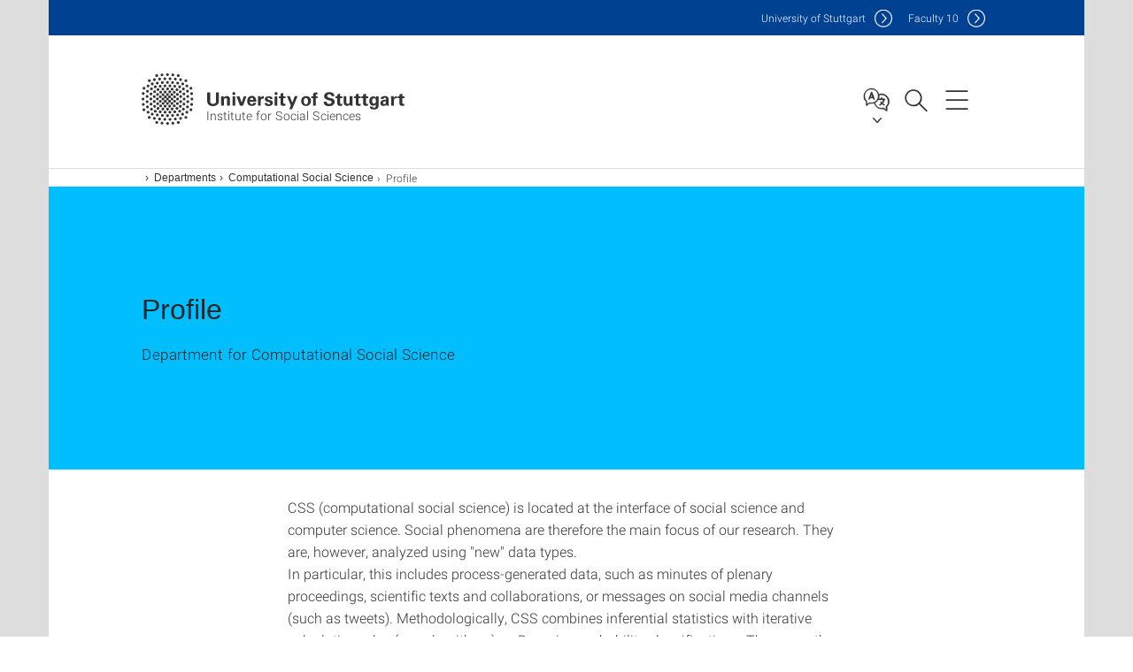

--- FILE ---
content_type: text/html;charset=UTF-8
request_url: https://www.sowi.uni-stuttgart.de/en/departments/css/profile/
body_size: 42159
content:
<!DOCTYPE html>
<!--[if lt IE 7]>      <html lang="de" class="no-js lt-ie9 lt-ie8 lt-ie7"> <![endif]-->
<!--[if IE 7]>         <html lang="de" class="no-js lt-ie9 lt-ie8"> <![endif]-->
<!--[if IE 8]>         <html lang="de" class="no-js lt-ie9"> <![endif]-->
<!--[if gt IE 8]><!-->


<!--
===================== version="0.1.29" =====================
-->

<html lang="en" class="no-js"> <!--<![endif]-->

<head>

<!-- start metadata (_metadata.hbs) -->
	<meta charset="UTF-8">
	<meta http-equiv="X-UA-Compatible" content="IE=edge"/>
	<meta name="creator" content="TIK" />
	<meta name="Publisher" content="Universität Stuttgart - TIK" />
	<meta name="Copyright" content="Universität Stuttgart" />
	<meta name="Content-language" content="en" />
	<meta name="Page-type" content="Bildungseinrichtung" />
	<meta name="viewport" content="width=device-width, initial-scale=1.0, shrink-to-fit=no"/>
	<meta name="robots" content="index, follow" />
	<meta name="system" content="20.0.18" />
	<meta name="template" content="3.0" />
	<meta name="Description" content="Department for Computational Social Science"/>	
	<meta name="og:title" content="Profile | Institute for Social Sciences  | University of Stuttgart" />
	<meta name="og:description" content="Department for Computational Social Science "/>
	<title>Profile | Institute for Social Sciences  | University of Stuttgart</title><!-- Ende metadata -->


<!-- Styles-Einbindung (_styles.hbs) -->
	<link rel="apple-touch-icon" sizes="180x180" href="/system/modules/de.stuttgart.uni.v3.basics/resources/favicons/apple-touch-icon.png">
            <link rel="icon" type="image/png" sizes="32x32" href="/system/modules/de.stuttgart.uni.v3.basics/resources/favicons/favicon-32x32.png">
            <link rel="icon" type="image/png" sizes="16x16" href="/system/modules/de.stuttgart.uni.v3.basics/resources/favicons/favicon-16x16.png">
            <link rel="manifest" href="/system/modules/de.stuttgart.uni.v3.basics/resources/favicons/site.webmanifest">
            <link rel="mask-icon" href="/system/modules/de.stuttgart.uni.v3.basics/resources/favicons/safari-pinned-tab.svg" color="#ffffff">
            <meta name="msapplication-TileColor" content="#ffffff">
            <meta name="theme-color" content="#ffffff">
		
<link rel="stylesheet" href="/system/modules/de.stuttgart.uni.v3.basics/resources/css/styles.css" type="text/css" >
<link rel="stylesheet" href="/system/modules/de.stuttgart.uni.v3.basics/resources/css/tik.css" type="text/css" >
<link rel="stylesheet" href="/system/modules/de.stuttgart.uni.v3.basics/resources/css/jquery-ui/jquery-ui-1.11.4.min.css" type="text/css" >
<link rel="stylesheet" href="/system/modules/de.stuttgart.uni.v3.basics/resources/css/fancybox/jquery.fancybox357.min.css" type="text/css" >
<link rel="stylesheet" href="/system/modules/de.stuttgart.uni.v3.basics/resources/css/audio/player.css" type="text/css" >
<link rel="stylesheet" href="/system/modules/de.stuttgart.uni.v3.basics/resources/css/footer/footer.css" type="text/css" ><!-- Ende Styles-Einbindung -->

	<!-- Scripts
	================================================== --> 
	
	
<script src="/system/modules/de.stuttgart.uni.v3.basics/resources/js/bootstrap.js"></script>
<script src="/system/modules/de.stuttgart.uni.v3.basics/resources/js/aperto-bootstrap-ie-workaround.js"></script>
<script src="/system/modules/de.stuttgart.uni.v3.basics/resources/js/tik.js"></script>
<script src="/system/modules/de.stuttgart.uni.v3.basics/resources/js/jquery-ui/jquery-ui-1.11.4.min.js"></script>
<script src="/system/modules/de.stuttgart.uni.filters/resources/js/filters.js"></script>
<script src="/system/modules/de.stuttgart.uni.v3.basics/resources/js/fancybox/jquery.fancybox357.min.js"></script>
<script src="/system/modules/de.stuttgart.uni.v3.basics/resources/js/tippy-popper/popper.min.js"></script>
<script src="/system/modules/de.stuttgart.uni.v3.basics/resources/js/tippy-popper/tippy.min.js"></script>
<script src="/system/modules/de.stuttgart.uni.v3.zsb/resources/videointerview/js/dash.all.min.js"></script><style>
		.page-wrap > #page-complete > .container-fluid > .row > div > .row > .col-xs-12,
		.page-wrap > #page-complete > .container-fluid > .row > div > .row > .col-sm-12,
		.page-wrap > #page-complete > .container-fluid > .row > div > .row > .col-md-12,
		.page-wrap > #page-complete > .container-fluid > .row > div > .row > .col-lg-12,
		.page-wrap > #page-complete > .container > .row > div > .row > .col-xs-12,
		.page-wrap > #page-complete > .container > .row > div > .row > .col-sm-12,
		.page-wrap > #page-complete > .container > .row > div > .row > .col-md-12,
		.page-wrap > #page-complete > .container > .row > div > .row > .col-lg-12 {
			padding: 0;
		}
	</style>
</head>

<body class=" is-no-detailpage  is-not-editmode  lang-en ">

<!--googleoff: snippet-->
	
	<!-- start skiplinks (_skiplinks.hbs)-->
	<div class="skip">
		<ul>
			<li><a href="#main">jump to content</a></li>
			<li><a href="#footer">jump to footer</a></li>
		</ul>
	</div>
	<!-- end skiplinks -->

	<!--googleon: snippet-->
	<div  id="header" ><div class="header" data-id="id-3d27a00f">
      <span data-anchor id="id-3d27a00f"></span>
              <!-- start header (_header.hbs) -->
              <header class="b-page-header is-subidentity" data-headercontroller="">
                <div class="container">
                  <div class="container-inner">
                    <div class="row">
                      <a class="b-logo" href="https://www.sowi.uni-stuttgart.de/en/">
                        <!--[if gt IE 8]><!-->
                          <img class="logo-rectangle" src="/system/modules/de.stuttgart.uni.v3.basics/resources/img/svg/logo-en.svg" alt="Logo: Universität Stuttgart - zur Startseite" />
                        <img class="logo-rectangle-inverted" src="/system/modules/de.stuttgart.uni.v3.basics/resources/img/svg/logo-inverted-en.svg" alt="Logo: Universität Stuttgart - zur Startseite" />
                        <!--<![endif]-->
                        <!--[if lt IE 9]>
                        <img class="logo-rectangle" src="/system/modules/de.stuttgart.uni.v3.basics/resources/img/png/logo-en.png" alt="Logo: Universität Stuttgart - zur Startseite" />
                        <img class="logo-rectangle-inverted" src="/system/modules/de.stuttgart.uni.v3.basics/resources/img/svg/logo-inverted-en.png" alt="Logo: Universität Stuttgart - zur Startseite" />
                        <![endif]-->

                        <span  class="subidentity fontsize-s">Institute for Social Sciences</span>
                        </a>
                      <div class="header-box">

                        <div class="mainidentity">
                              <div class="container-inner">
                                <a href="https://www.uni-stuttgart.de/en/">Uni<span class="hideonmobile">versity of Stuttgart </span></a>
                                <a href="https://www.f10.uni-stuttgart.de/">F<span class="hideonmobile">aculty </span>10</a></div>
                            </div>
                            <div class="language">
                          <div class="language-box">
                            <span id="language-menu-title" data-tippy-content="Language of this page" data-tippy-placement="left">Language of this page</span>

                            <ul id="language-menu-options" aria-labelledby="language-menu-title" role="menu">
                                <li><a id="localelink" href="https://www.sowi.uni-stuttgart.de/abteilungen/css/profil/" lang="de"><abbr data-tippy-content="Sprache wechseln: Deutsch" data-tippy-placement="left">de</abbr></a></li>
                                              <li class="current-language"><strong><abbr data-tippy-content="Current language: American English" data-tippy-placement="left">en</abbr></strong></li></ul>
                            </div>
                        </div>
                        <div id="search" class="search">
                          <button aria-controls="search-box" aria-expanded="false" data-href="#search-box" data-tippy-content="Search" data-tippy-placement="left"><span>Search</span>
                          </button>
                        </div>
                        <div class="nav-button">
								<button class="lines-button" aria-controls="main-nav" aria-expanded="false" data-href="#b-page-nav" data-tippy-content="Main navigation" data-tippy-placement="left">
									<span class="lines">Main navigation</span>
								</button>
							</div>
						<div class="login-main-desktop"></div>
                      </div>
                    </div>
                  </div>
                </div>
                <!-- Start Suche (_search.hbs) -->
                <div class="search-box js-visible" id="search-box" aria-hidden="true">
                  <h2>Search</h2>
                  <div class="container" role="tabpanel">
                    <div class="search-box-inner">
                      <form action="https://www.sowi.uni-stuttgart.de/en/search/">
                        <fieldset>
                          <div class="form-label col-sm-12">
                            <label for="global-search">Suche</label>
                            <input type="search" name="q" placeholder="Search for topics, people, ..." id="global-search" class="autosuggest" />
                          </div>
                          <div class="button">
                            <input aria-label="Start search" type="submit" value="search">
                          </div>
                        </fieldset>
                        <input type="hidden" name="lq" value="" />
                        <input type="hidden" name="reloaded" value=""/>                       
                        <input type="hidden" name="restriction" value="false"/>
                        </form>
                    </div>
                  </div>
                </div>
                <!-- Ende Suche -->
                <div class="login-main-mobile js-visible" aria-hidden="false"></div>
                <!-- Ende Login -->
              </header>
              <!-- Ende header -->

              <div class="b-page-nav is-subidentity" id="main-nav" aria-hidden="true">
                <div class="container">
                  <div class="container-inner">
                    <div class="fixed-wrapper">
                      <a class="backto" href="#">back</a>
                      <div class="location" aria-hidden="true">
                        <ul>
                          <li class="on"><span></span></li>
                            <li><span></span></li>
                          <li><span></span></li>
                          <li><span></span></li>
                          <li><span></span></li>
                        </ul>
                      </div>
                    </div>

                    <div class="scroll-wrapper">
                      <nav class="main-navigation" aria-label="Main navigation">
                        <div class="menu-group-box" >
                          <div class="menu-box" data-level="show-level-0">
                            <div class="viewbox" style="position:relative;">
                              <div class="wrapper" style="width: 100%; height: 100%;">
                                <ul class="menu level-0 " id="level-0-0">
	<li class="has-menu"><a href="#level-1-0">Institute</a></li>
	<li class="has-menu"><a href="#level-1-1">Departments</a></li>
	<li><a href="https://www.sowi.uni-stuttgart.de/en/search/">Search</a></li>
</ul>
	<ul class="menu level-1 " id="level-1-1" data-parent="#level-0-0" >
		<li class="overview"><a href="https://www.sowi.uni-stuttgart.de/en/departments/">Departments</a></li>
		<li class="has-menu"><a href="#level-2-2">Political Science and Political Sociology</a></li>
		<li class="has-menu"><a href="#level-2-3">Political Theory and Empirical Democracy Research</a></li>
		<li class="has-menu"><a href="#level-2-4">Sociology and Empirical Social Research</a></li>
		<li class="has-menu"><a href="#level-2-5">Chair of Sociology of Technology, Risk and Environment</a></li>
		<li><a href="https://www.sowi.uni-stuttgart.de/en/departments/oi/">Organizational Sociology and Innovation Studies</a></li>
		<li class="has-menu"><a href="#level-2-7">Computational Social Science</a></li>
	</ul>
		<ul class="menu level-2 active-list" id="level-2-7" data-parent="#level-1-1"  style="display: block;" aria-expanded="true">
			<li class="overview"><a href="https://www.sowi.uni-stuttgart.de/en/departments/css/">Computational Social Science</a></li>
			<li><a href="https://www.sowi.uni-stuttgart.de/en/departments/css/team/">Team</a></li>
			<li><a href="https://www.sowi.uni-stuttgart.de/en/departments/css/profile/" class="active">Profile</a></li>
			<li><a href="https://www.sowi.uni-stuttgart.de/en/departments/css/research/">Research</a></li>
			<li><a href="https://www.sowi.uni-stuttgart.de/en/departments/css/contact/">Contact</a></li>
		</ul>
		<ul class="menu level-2 " id="level-2-2" data-parent="#level-1-1" >
			<li class="overview"><a href="https://www.sowi.uni-stuttgart.de/en/departments/ps/">Political Science and Political Sociology</a></li>
			<li><a href="https://www.sowi.uni-stuttgart.de/en/departments/ps/team/">Team</a></li>
			<li><a href="https://www.sowi.uni-stuttgart.de/en/departments/ps/profile/">Profile</a></li>
			<li class="has-menu"><a href="#level-3-2">Research</a></li>
			<li><a href="https://www.sowi.uni-stuttgart.de/en/departments/ps/contact/">Contact</a></li>
		</ul>
			<ul class="menu level-3 " id="level-3-2" data-parent="#level-2-2" >
				<li class="overview"><a href="https://www.sowi.uni-stuttgart.de/en/departments/ps/research/">Research</a></li>
				<li><a href="https://www.sowi.uni-stuttgart.de/en/departments/ps/research/pabim/">Populations, Access and Bias in Multi-Level-Lobbying (PABIM)</a></li>
				<li><a href="https://www.sowi.uni-stuttgart.de/en/departments/ps/research/unequalmand/">Political inequalities and electoral promises (UNEQUALMAND)</a></li>
				<li><a href="https://www.sowi.uni-stuttgart.de/en/departments/ps/research/groupta/">Group targeting and electoral promises (GROUPTA)</a></li>
				<li><a href="https://www.sowi.uni-stuttgart.de/en/departments/ps/research/LiM/">Lobbying Across Multiple Levels (LiM)</a></li>
			</ul>
		<ul class="menu level-2 " id="level-2-3" data-parent="#level-1-1" >
			<li class="overview"><a href="https://www.sowi.uni-stuttgart.de/en/departments/pt/">Political Theory and Empirical Democracy Research</a></li>
			<li><a href="https://www.sowi.uni-stuttgart.de/en/departments/pt/team/">Team</a></li>
			<li><a href="https://www.sowi.uni-stuttgart.de/en/departments/pt/profile/">Profile</a></li>
			<li class="has-menu"><a href="#level-3-6">Research</a></li>
			<li><a href="https://www.sowi.uni-stuttgart.de/en/departments/pt/contact/">Contact</a></li>
		</ul>
			<ul class="menu level-3 " id="level-3-6" data-parent="#level-2-3" >
				<li class="overview"><a href="https://www.sowi.uni-stuttgart.de/en/departments/pt/research/">Research</a></li>
				<li class="has-menu"><a href="#level-4-4">DDME</a></li>
				<li><a href="https://www.sowi.uni-stuttgart.de/en/departments/pt/research/attfed/">ATTFED</a></li>
				<li><a href="https://www.sowi.uni-stuttgart.de/en/departments/pt/research/eucommeet/">EuComMeet</a></li>
			</ul>
				<ul class="menu level-4 " id="level-4-4" data-parent="#level-3-6" >
					<li class="overview"><a href="https://www.sowi.uni-stuttgart.de/en/departments/pt/research/ddme/">DDME</a></li>
					<li class="has-menu"><a href="#level-5-0">Research clusters</a></li>
					<li><a href="https://www.sowi.uni-stuttgart.de/en/departments/pt/research/ddme/the-team/">The Team</a></li>
				</ul>
					<ul class="menu level-5 " id="level-5-0" data-parent="#level-4-4" >
						<li class="overview"><a href="https://www.sowi.uni-stuttgart.de/en/departments/pt/research/ddme/research-clusters/">Research clusters</a></li>
						<li><a href="https://www.sowi.uni-stuttgart.de/en/departments/pt/research/ddme/research-clusters/democratic-imaginations/">Democratic imaginations</a></li>
						<li><a href="https://www.sowi.uni-stuttgart.de/en/departments/pt/research/ddme/research-clusters/democratic-preferences/">Democratic preferences</a></li>
						<li><a href="https://www.sowi.uni-stuttgart.de/en/departments/pt/research/ddme/research-clusters/deliberative-co-creation/">Deliberative co-creation</a></li>
						<li><a href="https://www.sowi.uni-stuttgart.de/en/departments/pt/research/ddme/research-clusters/cosmopolitanism/">Cosmopolitanism</a></li>
						<li><a href="https://www.sowi.uni-stuttgart.de/en/departments/pt/research/ddme/research-clusters/youth-study/">Youth Study</a></li>
					</ul>
		<ul class="menu level-2 " id="level-2-4" data-parent="#level-1-1" >
			<li class="overview"><a href="https://www.sowi.uni-stuttgart.de/en/departments/ses/">Sociology and Empirical Social Research</a></li>
			<li><a href="https://www.sowi.uni-stuttgart.de/en/departments/ses/team/">Team</a></li>
			<li><a href="https://www.sowi.uni-stuttgart.de/en/departments/ses/profile/">Profile</a></li>
			<li><a href="https://www.sowi.uni-stuttgart.de/en/departments/ses/research/">Research</a></li>
			<li><a href="https://www.sowi.uni-stuttgart.de/en/departments/ses/contact/">Contact</a></li>
		</ul>
		<ul class="menu level-2 " id="level-2-5" data-parent="#level-1-1" >
			<li class="overview"><a href="https://www.sowi.uni-stuttgart.de/en/departments/tu/">Chair of Sociology of Technology, Risk and Environment</a></li>
			<li><a href="https://www.sowi.uni-stuttgart.de/en/departments/tu/team/">Team</a></li>
			<li><a href="https://www.sowi.uni-stuttgart.de/en/departments/tu/profile/">Profile</a></li>
			<li><a href="https://www.sowi.uni-stuttgart.de/en/departments/tu/research/">Research</a></li>
			<li><a href="https://www.sowi.uni-stuttgart.de/en/departments/tu/contact/">Contact</a></li>
		</ul>
	<ul class="menu level-1 " id="level-1-0" data-parent="#level-0-0" >
		<li class="overview"><a href="https://www.sowi.uni-stuttgart.de/en/institute/">Institute</a></li>
		<li><a href="https://www.sowi.uni-stuttgart.de/en/institute/team/">Team</a></li>
		<li><a href="https://www.sowi.uni-stuttgart.de/en/institute/contact/">Contact</a></li>
	</ul>
<!-- Navigation: 7.78 µs --></div>

                            </div>
                          </div>
                        </div>
                      </nav>
                      <a href="#closeNavigation" class="close-nav">close navigation</a>
                      </div>

                  </div><!-- container-inner -->
                </div><!--  container -->
              </div></div>
    <script type="module">
      
      import Login from '/system/modules/de.stuttgart.uni.v3.basics/resources/js/login.mjs'
      new Login("en", "", "", "", "", "", "", "", "", true).init()
    </script>
  </div><div id="wrapper" class="is-subidentity">
		<div id="content">
			<main id="main" class="r-main">
				<div class="main__wrapper" data-js-id="container">
                    <noscript>
                        <div class="alert alert-danger">For full functionality of this site it is necessary to enable JavaScript. Here are the <a href="https://enablejavascript.co/" target="_blank">instructions how to enable JavaScript in your web browser</a>.</div></noscript>
					<!-- Start Segment -->
					<div class="segment is-border-top">
							<div class="container">
								<div class="container-inner">
									<div class="row">
										<div class="col-md-12">
											<!-- Start Breadcrumb (_breadcrumb.hbs) -->
											<nav class="b-breadscroller--default" data-css="b-breadscroller" data-js-module="breadscroller" aria-label="breadcrumb">
													<!--googleoff: snippet-->
													<h2 class="breadscroller__headline">Position within the page tree</h2>
													<div class="breadscroller__controls" data-js-atom="breadscroller-controls">
														<button class="breadscroller__controls-btn is-back" data-js-atom="breadscroller-controls-back">
															<span>Move path to the left</span>
														</button>
														<button class="breadscroller__controls-btn is-forward" data-js-atom="breadscroller-controls-forward">
															<span>Move path to the right</span>
														</button>
													</div>
													<!--googleon: snippet-->
													<div class="breadscroller__content" data-js-atom="breadscroller-container">
														<ol class="breadscroller__list" data-js-atom="breadscroller-list">

															<li class="breadscroller__list-item">
																				<a href="https://www.sowi.uni-stuttgart.de/en/" class="breadscroller__list-element">English version</a>
																			</li>
																		<li class="breadscroller__list-item">
																				<a href="https://www.sowi.uni-stuttgart.de/en/departments/" class="breadscroller__list-element">Departments</a>
																			</li>
																		<li class="breadscroller__list-item">
																				<a href="https://www.sowi.uni-stuttgart.de/en/departments/css/" class="breadscroller__list-element">Computational Social Science</a>
																			</li>
																		<li class="breadscroller__list-item">
																							<span class="breadscroller__list-element is-active">Profile</span>
																						</li>
																					</ol>
													</div>
												</nav>	
												<!-- Ende Breadcrumb -->
											<!-- Breadcrumb: 523 µs --></div>
									</div>
								</div><!--  container-inner -->
							</div><!-- container -->
						</div>
					<!-- End Segment -->

					<div  id="intro" ><div class="introbox pgelement image-element" style="margin-bottom: 30px;" data-id="id-2103164c">
			<span data-anchor id="id-2103164c"></span>
							
							<div class="segment is-bg-blue  ">
								<div class="container">
									<div class="container-inner">
										<div class="row">
											<div class="c-intro-teaser--default  " data-css="c-intro-teaser">
												<div class="intro-teaser__wrapper">
													<div class="intro-teaser__content col-md-9 col-sm-8 col-xs-12">
														<div class="reverse-order">
															<h1  class="intro-teaser__headline">Profile</h1>
															</div>
														<p >
																Department for Computational Social Science</p>
															</div>
													</div>
											</div>
										</div>
									</div>
								</div>
							</div></div>
	</div><div  id="page-complete" ><div>
		<div class="segment  ">
   <div class="container ">
       <div class="container-inner">
          <div class="row ">
  <div class="col-md-8 oc-container-column col-md-offset-2" ><div class="flexblocks_v3 pgelement" style="margin-bottom: 30px;" data-id="id-0f1f572a">
					<span data-anchor id="id-0f1f572a"></span>
						<div class="flexblocks">
		<div>
								<span data-anchor id="id-0f1f572a-0"></span>
								<div class="absatz">
									<div >
											<p>CSS (computational social science) is located at the interface of social science and computer science. Social phenomena are therefore the main focus of our research. They are, however, analyzed using "new" data types.<br />In particular, this includes process-generated data, such as minutes of plenary proceedings, scientific texts and collaborations, or messages on social media channels (such as tweets). Methodologically, CSS combines inferential statistics with iterative calculation rules (e.g. algorithms), or Bayesian probability classifications. These can then be used to identify topics within large quantities of texts, to predict economic growth, or to investigate the coevolution of social relationships and attributes. <br />In addition to data issues and the intertwined development of innovative methods, our group also focuses on their "social science fit". This means, we are commited to ensuring the validity and reliability of data and also want to ensure the theoretical applicability of the methods.</p></div>
									</div>
								</div></div>
</div></div>         </div>
      </div>
   </div>
</div></div>	
<div>
		<div class="segment  ">
   <div class="container ">
       <div class="container-inner">
          <div class="row ">
  <div class="col-md-8 oc-container-column col-md-offset-2" ><div class="flexblocks_v3 pgelement" style="margin-bottom: 30px;" data-id="id-94149816">
					<h2 >Research foci of the department at a glance:</h2>
					<span data-anchor id="id-94149816"></span>
						<div class="flexblocks">
		<div class="element-toolbar">
								<div class="suchfeldcontainer"> </div>
									<div class="faqsallopenclose">
										<button class="badge openall"  aria-label="Open all"    data-tippy-content="Open all"    data-toggle="tooltip" data-placement="top">+</button>
										<button class="badge closeall" aria-label="Close all" data-tippy-content="Close all" data-toggle="tooltip" data-placement="top">-</button>
									</div>
								</div>
						<div id="id-94149816" class="panel-group " role="tablist" aria-multiselectable="true">
<div class="panel panel-default ">
	<div class="panel-heading" role="tab">
		<h3 class="panel-title">
			<a role="button" data-toggle="collapse" data-parent="#id-94149816" href="#id-94149816-0-child" aria-expanded="true" class="collapsed">
				Machine learning</a>
			<span data-anchor id="id-94149816-0"></span>
		</h3>
	</div>
	<div id="id-94149816-0-child" class="panel-collapse collapse " role="tabpanel">
		<div class="panel-body"><div ><p><a href="https://en.wikipedia.org/wiki/Machine_learning">Machine learning</a> generally refers to a process in which computers learn from data. Machine learning can be understood as one of the most important methods of <a href="https://www.youtube.com/watch?v=z-EtmaFJieY">artificial intelligence</a>. We can draw a distinction between "supervised" and "unsupervised learning" algorithms:</p>
<ul>
<li><a href="https://en.wikipedia.org/wiki/Supervised_learning">Supervised machine</a> learning requires both input and output data to “learn” (e.g. Naive Bayes classifications). Thereby, training data provides the program with examples of classifications, i.e., it links certain features of the data to an outcome. An algorithm then tries to derive the best possible classification for further data from the training data set. Hence, it enables you to classify unknown data.</li>
</ul>
<p>An introduction to the topic can be found <a href="https://www.youtube.com/watch?v=jmLid2x9eKg">here</a></p>
<ul>
<li><a href="https://en.wikipedia.org/wiki/Unsupervised_learning">Unsupervised machine learning</a> tries to recognize patterns in data with the help of non-assigned data (i.e. without training data) and to group them (e.g. cluster analysis, topic modeling). The groups are divided based on statistical similarities and differences. It does not refer to existing classifications as in (i), but rather classifies directly “from the data” by utilizing its statistical properties.</li>
</ul>
<p>An introduction to the topic can be found <a href="https://www.youtube.com/watch?v=IUn8k5zSI6g">here</a>.</p></div>
												</div>
	</div>
</div>

<div class="panel panel-default ">
	<div class="panel-heading" role="tab">
		<h3 class="panel-title">
			<a role="button" data-toggle="collapse" data-parent="#id-94149816" href="#id-94149816-1-child" aria-expanded="true" class="collapsed">
				Social Network Analysis</a>
			<span data-anchor id="id-94149816-1"></span>
		</h3>
	</div>
	<div id="id-94149816-1-child" class="panel-collapse collapse " role="tabpanel">
		<div class="panel-body"><div ><p>Social Network Analysis (SNA) describes relations between actors and examines the significance of network structures (e.g. gatekeeper or broker positions) for social integration, economic or political processes or general social developments. The rapidly expanding field of research is driven by relational measures for actor-based network positions (e.g. "<a href="https://en.wikipedia.org/wiki/Centrality">centrality</a>" of actors) and structural data for the description of overall networks (e.g. the identification of "<a href="https://en.wikipedia.org/wiki/Community_structure">communities</a>"). In the last decade, numerous advances have been made in understanding the dynamics and modelling of networks (e.g. through "<a href="https://en.wikipedia.org/wiki/Exponential_random_graph_models">Exponential Random Graph</a>" or "<a href="https://www.annualreviews.org/doi/abs/10.1146/annurev-statistics-060116-054035">Stochastic Actor-Oriented</a>" models).</p></div>
												</div>
	</div>
</div>

<div class="panel panel-default ">
	<div class="panel-heading" role="tab">
		<h3 class="panel-title">
			<a role="button" data-toggle="collapse" data-parent="#id-94149816" href="#id-94149816-2-child" aria-expanded="true" class="collapsed">
				Natural Language Processing</a>
			<span data-anchor id="id-94149816-2"></span>
		</h3>
	</div>
	<div id="id-94149816-2-child" class="panel-collapse collapse " role="tabpanel">
		<div class="panel-body"><div ><p>Natural Language Processing (NLP) is located at the interface of computer science and linguistics. With the help of computers it is attempted to record ("<a href="https://en.wikipedia.org/wiki/Natural-language_understanding">natural language understanding</a>"), classify ("<a href="https://en.wikipedia.org/wiki/Speech_recognition">speech recognition</a>") and analyse natural language. This method has numerous applications in the social sciences, e.g. large text corpora can be summarized "automatically" and reduced to their central dimensions ("<a href="https://en.wikipedia.org/wiki/Topic_model">Topic Models</a>"). This allows broad discourses to be mapped quantitatively and over long periods of time. Fields of application for this are the analysis of process generated data, for example plenary protocols of the German Bundestag, tweets, but also newspaper articles.</p></div>
												</div>
	</div>
</div>

</div></div>
</div></div>         </div>
      </div>
   </div>
</div></div>	
<div>
		<div class="segment  ">
   <div class="container ">
       <div class="container-inner">
          <div class="row "><div class="oc-container-column col-sm-4 col-md-3 col-sm-push-7 col-md-push-6 col-md-offset-2" ></div><div class="oc-container-column col-sm-7 col-md-6 col-sm-pull-4 col-md-pull-3" ></div>         </div>
      </div>
   </div>
</div></div>	
<div>
		<div class="segment  ">
   <div class="container ">
       <div class="container-inner">
          <div class="row "><div class="col-sm-4 col-md-3 oc-container-column col-md-offset-1" ></div><div class="col-sm-8 col-md-6 oc-container-column" ></div>         </div>
      </div>
   </div>
</div></div>	
<div>
		<div class="segment  ">
   <div class="container ">
       <div class="container-inner">
          <div class="row ">
  <div class="col-md-8 oc-container-column col-md-offset-2" ></div>         </div>
      </div>
   </div>
</div></div>	
<div>
		<div class="segment colsfullwidth  ">
  <div class="container "><div class="col-md-12 oc-container-column" ></div>  </div>
</div>
<div style="clear:both;"></div></div>	
</div><div  id="contact" ></div></div>
			</main><!-- end main -->
		</div><!-- end content -->
	</div><!-- end wrapper -->
			
		
	<!-- Start Footer (_footer.hbs) -->
	<footer class="r-page-footer">

		<div  id="footer" ><div class="footer-wrapper" data-id="id-3d09b7c3">
                    <div class="local-contact-footer">
                                <div class="container">
                                    <div class="container-inner">
                                        <div class="row">
                                            <section class="b-social-media">
                                                <div class="col-md-3">
                                                    <h3 class="linklist__title">Here you can reach us</h3>
                                                </div>
                                                <div class="col-md-9">
                                                    <div class="c-linklist--footer-socials" data-css="c-linklist">
                                                        <ul class="linklist__list">
                                                            <li class="linklist__entry"><a href="https://www.sowi.uni-stuttgart.de/en/institute/contact/"><span class="xs-icon-white contact"></span>Contact</a></li>
                                                        </ul>
                                                    </div>
                                                </div>
                                            </section>
                                        </div>
                                    </div>
                                </div>
                            </div>
                        <div class="global-rich-footer">
                        <span data-anchor id="id-3d09b7c3"></span>
                        <div class="container">
                            <div class="container-inner">
                                <div class="row" style="margin-bottom:20px;">
                                    <div class="col-md-3">
                                        <a href="https://www.uni-stuttgart.de/en/">
                                                <img class="logo-rectangle-inverted-footer" src="/system/modules/de.stuttgart.uni.v3.basics/resources/img/svg/logo-inverted-en.svg" alt="Logo: Universität Stuttgart - zur Startseite" />
                                            </a>
                                        </div>
                                    <div class="col-md-9">
                                        <div class="col-md-12 c-linklist--footer-socials" data-css="c-linklist">
                                            <ul class="linklist__list">
                                                    <li class="linklist__entry"><a href="https://www.facebook.com/Universitaet.Stuttgart"                     class="linklist__link is-facebook"  target="_blank">Icon: Facebook</a><br>Facebook</li>
                                                    <li class="linklist__entry"><a href="https://www.instagram.com/unistuttgart/"                             class="linklist__link is-instagram" target="_blank">Icon: Instagram</a><br>Instagram</li>
                                                        <li class="linklist__entry"><a href="https://bsky.app/profile/unistuttgart.bsky.social"                   class="linklist__link is-bluesky"   target="_blank">Icon: Bluesky</a><br>Bluesky</li>
                                                    <li class="linklist__entry"><a href="https://bawü.social/@Uni_Stuttgart"                                  class="linklist__link is-mastodon"  target="_blank">Icon: Mastodon</a><br>Mastodon</li>
                                                    <li class="linklist__entry"><a href="https://www.youtube.com/user/UniStuttgartTV"                         class="linklist__link is-youtube"   target="_blank">Icon: YouTube</a><br>YouTube</li>
                                                    <li class="linklist__entry"><a href="https://www.linkedin.com/school/universit%C3%A4t-stuttgart/"         class="linklist__link is-linkedin"  target="_blank">Icon: LinkedIn</a><br>LinkedIn</li>
                                                    <li class="linklist__entry"><a href="https://www.usus.uni-stuttgart.de/en/" class="linklist__link is-usus"                     >Icon: USUS-Blog</a><br>USUS-Blog</li>
                                                    </ul>
                                            </div>
                                    </div>
                                </div>
                                <div class="row">
                                    <section class="col-md-3 col-sm-6 b-service-links">
                                            <div class="c-linklist--footer-service-links" data-css="c-linklist">
                                                <div class="linklist pgelement" style="margin-bottom: 30px;" data-id="id-25c4a5f0">
			<span data-anchor id="id-25c4a5f0"></span>
			
			<h3 class="linklist__title">Audience</h3>
									<ul class="linklist__list">
											<li class="linklist__entry">
														<a href="https://www.student.uni-stuttgart.de/en/" class="linklist__link">Students</a>
															</li>
												<li class="linklist__entry">
														<a href="https://www.beschaeftigte.uni-stuttgart.de/" class="linklist__link">Employees</a>
															</li>
												<li class="linklist__entry">
														<a href="https://www.uni-stuttgart.de/en/alumni-supporters/" class="linklist__link">Alumni and supporters</a>
															</li>
												<li class="linklist__entry">
														<a href="#" class="linklist__link">Industry</a>
															</li>
												</ul></div>
	</div>
                                        </section>
                                    <section class="col-md-3 col-sm-6 b-service-links">
                                            <div class="c-linklist--footer-service-links" data-css="c-linklist">
                                                <div class="linklist pgelement" style="margin-bottom: 30px;" data-id="id-25fdb752">
			<span data-anchor id="id-25fdb752"></span>
			
			<h3 class="linklist__title">Formalities</h3>
									<ul class="linklist__list">
											<li class="linklist__entry">
														<a href="https://www.uni-stuttgart.de/en/legal-notice/" class="linklist__link">Legal notice</a>
															</li>
												<li class="linklist__entry">
														<a href="https://www.uni-stuttgart.de/en/privacy-notice/" class="linklist__link">Privacy notice</a>
															</li>
												<li class="linklist__entry">
														<a href="https://www.uni-stuttgart.de/en/statement-accessibility/" class="linklist__link">Accessibility</a>
															</li>
												<li class="linklist__entry">
														<a href="https://www.uni-stuttgart.de/en/university/profile/certificates/" class="linklist__link">Certificates</a>
															</li>
												<li class="linklist__entry">
														<a href="https://www.uni-stuttgart.de/en/general-terms-and-conditions/" class="linklist__link">AGB</a>
															</li>
												</ul></div>
	</div>
                                        </section>
                                    <section class="col-md-3 col-sm-6 b-service-links">
                                            <div class="c-linklist--footer-service-links" data-css="c-linklist">
                                                <div class="linklist pgelement" style="margin-bottom: 30px;" data-id="id-263b5c94">
			<span data-anchor id="id-263b5c94"></span>
			
			<h3 class="linklist__title">Services</h3>
									<ul class="linklist__list">
											<li class="linklist__entry">
														<a href="https://www.uni-stuttgart.de/en/university/contact/" class="linklist__link">Contact</a>
															</li>
												<li class="linklist__entry">
														<a href="https://www.uni-stuttgart.de/en/press/" class="linklist__link">Press</a>
															</li>
												<li class="linklist__entry">
														<a href="https://www.stellenwerk.de/stuttgart/" class="linklist__link">Jobs</a>
															</li>
												<li class="linklist__entry">
														<a href="https://careers.uni-stuttgart.de/?locale=en_US" class="linklist__link">Apply for a Doctorate or Postdoc</a>
															</li>
												<li class="linklist__entry">
														<a href="https://unishop-stuttgart.de/en/" class="linklist__link">Uni-Shop</a>
															</li>
												</ul></div>
	</div>
                                        </section>
                                    <section class="col-md-3 col-sm-6 b-service-links">
                                            <div class="c-linklist--footer-service-links" data-css="c-linklist">
                                                <div class="linklist pgelement" style="margin-bottom: 30px;" data-id="id-267bc0f6">
			<span data-anchor id="id-267bc0f6"></span>
			
			<h3 class="linklist__title">Organization</h3>
									<ul class="linklist__list">
											<li class="linklist__entry">
														<a href="https://www.uni-stuttgart.de/en/university/faculties-institutes/" class="linklist__link">Faculties and Institutes</a>
															</li>
												<li class="linklist__entry">
														<a href="https://www.uni-stuttgart.de/en/university/facilities/" class="linklist__link">Facilities</a>
															</li>
												<li class="linklist__entry">
														<a href="https://www.uni-stuttgart.de/en/university/organization/administration/" class="linklist__link">Central Administration</a>
															</li>
												</ul></div>
	</div>
                                        </section>
                                    </div>
                            </div>
                        </div>
                    </div>
                </div>
            </div></footer>
	<!-- Ende footer-->	

	<div class="b-scroll-to-top" data-css="b-scroll-to-top" data-js-module="scroll-to-top">
		<a href="#wrapper" class="scroll-to-top__link" data-js-atom="to-top-link">To the top of the page</a>
	</div>
	
	<!-- Piwik Beginn -->
			<script>
			  var _paq = _paq || [];
			  _paq.push(['disableCookies']);
			  _paq.push(['trackPageView']);
			  _paq.push(['enableLinkTracking']);
			  _paq.push(['MediaAnalytics::enableDebugMode']);
			  (function() {
				var u="https://www.uni-stuttgart.de/piwik/";
				_paq.push(['setTrackerUrl', u+'piwik.php']);
				_paq.push(['setSiteId', 330]);
				var d=document, g=d.createElement('script'), s=d.getElementsByTagName('script')[0];
				g.type='text/javascript'; g.async=true; g.defer=true; g.src=u+'piwik.js'; s.parentNode.insertBefore(g,s);
			  })();
			</script>
			<noscript><p><img src="https://www.uni-stuttgart.de/piwik/piwik.php?idsite=330" style="border:0;" alt="" /></p></noscript>
			<!-- End Piwik Code -->
		</body>
</html>
<!-- Complete time for this page: 103 ms -->